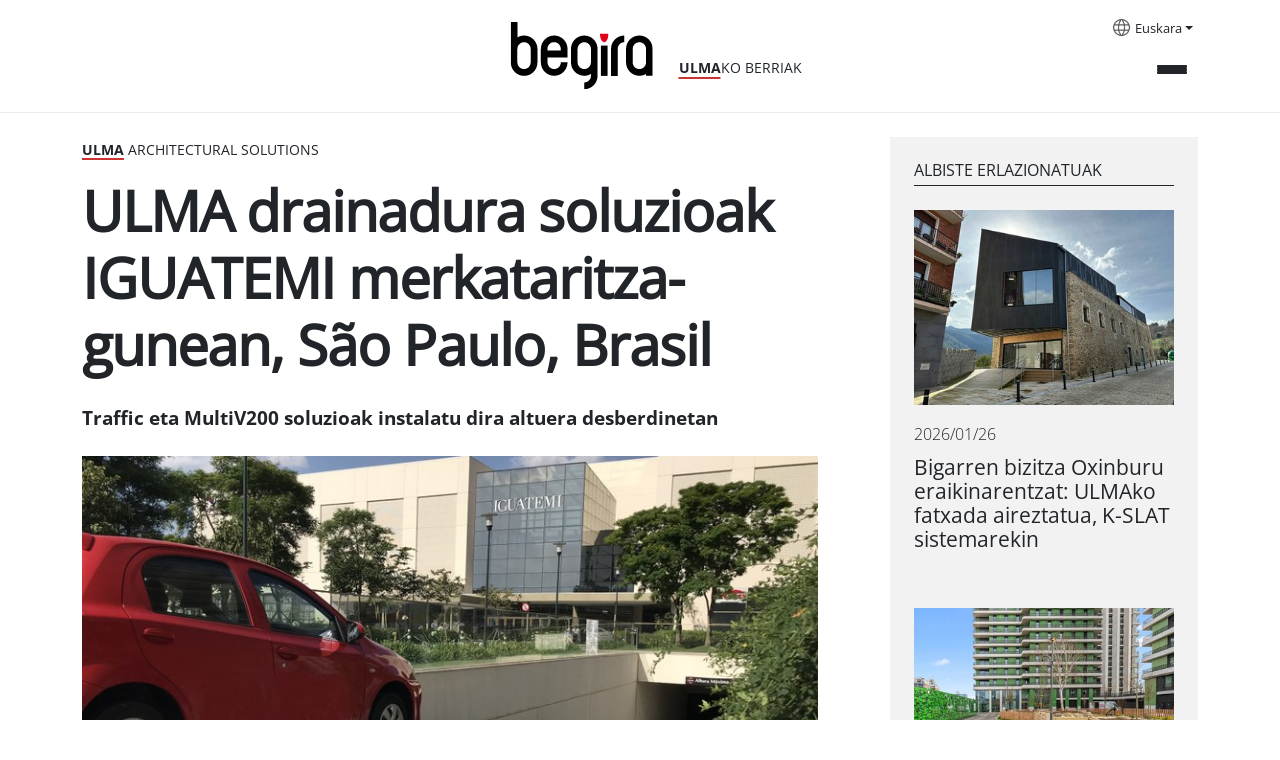

--- FILE ---
content_type: text/html;charset=utf-8
request_url: https://begira.ulma.com/eu/aktualitatea/ulma-drainadura-soluzioak-iguatemi-merkataritza-gunean-sao-paulo-brasil
body_size: 6803
content:
<!DOCTYPE html>
<html xmlns="http://www.w3.org/1999/xhtml" lang="eu" xml:lang="eu">

<head><meta http-equiv="Content-Type" content="text/html; charset=UTF-8" />
  <script id="Cookiebot" src="https://consent.cookiebot.com/uc.js" data-cbid="3fa4818e-ab77-4d83-bbcc-d71679f5fda5" data-blockingmode="auto" type="text/javascript" data-culture="eu"></script>
  <!-- Google Tag Manager -->

  <script>(function (w, d, s, l, i) {
      w[l] = w[l] || []; w[l].push({
        'gtm.start':

          new Date().getTime(), event: 'gtm.js'
      }); var f = d.getElementsByTagName(s)[0],

        j = d.createElement(s), dl = l != 'dataLayer' ? '&l=' + l : ''; j.async = true; j.src =

          'https://www.googletagmanager.com/gtm.js?id=' + i + dl; f.parentNode.insertBefore(j, f);

    })(window, document, 'script', 'dataLayer', 'GTM-5T8XBP3');</script>

  <!-- End Google Tag Manager -->

  <!-- Google Tag Manager (noscript) -->

  <noscript><iframe src="https://www.googletagmanager.com/ns.html?id=GTM-5T8XBP3" height="0" width="0" style="display:none;visibility:hidden"></iframe></noscript>

  <!-- End Google Tag Manager (noscript) -->
  <!-- Required meta tags -->
  <meta charset="utf-8" />
  <meta name="viewport" content="width=device-width, initial-scale=1, shrink-to-fit=no" />



  <link rel="apple-touch-icon" sizes="180x180" href="/++theme++begira-theme/img/favicons/apple-touch-icon.png" />
  <link rel="icon" type="image/png" sizes="32x32" href="/++theme++begira-theme/img/favicons/favicon-32x32.png" />
  <link rel="icon" type="image/png" sizes="16x16" href="/++theme++begira-theme/img/favicons/favicon-16x16.png" />
  <link rel="manifest" href="/++theme++begira-theme/img/favicons/site.webmanifest" />
  <link rel="mask-icon" href="/++theme++begira-theme/img/favicons/safari-pinned-tab.svg" color="#cc3333" />
  <meta name="msapplication-TileColor" content="#cc3333" />
  <meta name="theme-color" content="#ffffff" />


  <style>
    @font-face {
      font-family: "OpenSans-Regular";
      src: url("/++theme++begira-theme/fonts/OpenSans-Regular.eot");
      src: url("/++theme++begira-theme/fonts/OpenSans-Regular.eot?iefix") format("embedded-opentype"),
        url("/++theme++begira-theme/fonts/OpenSans-Regular.woff") format("woff"),
        url("/++theme++begira-theme/fonts/OpenSans-Regular.woff2") format("woff2"),
        url("/++theme++begira-theme/fonts/OpenSans-Regular.ttf") format("truetype"),
        url("/++theme++begira-theme/fonts/OpenSans-Regular.svg") format("svg");
      unicode-range: U+0025-00FF;
    }

    @font-face {
      font-family: "OpenSans-Bold";
      src: url("/++theme++begira-theme/fonts/OpenSans-Bold.eot");
      src: url("/++theme++begira-theme/fonts/OpenSans-Bold.eot?iefix") format("embedded-opentype"),
        url("/++theme++begira-theme/fonts/OpenSans-Bold.woff") format("woff"),
        url("/++theme++begira-theme/fonts/OpenSans-Bold.woff2") format("woff2"),
        url("/++theme++begira-theme/fonts/OpenSans-Bold.ttf") format("truetype"),
        url("/++theme++begira-theme/fonts/OpenSans-Bold.svg") format("svg");
      unicode-range: U+0025-00FF;
    }

    @font-face {
      font-family: "OpenSans-Light";
      src: url("/++theme++begira-theme/fonts/OpenSans-Light.eot");
      src: url("/++theme++begira-theme/fonts/OpenSans-Light.eot?iefix") format("embedded-opentype"),
        url("/++theme++begira-theme/fonts/OpenSans-Light.woff") format("woff"),
        url("/++theme++begira-theme/fonts/OpenSans-Light.ttf") format("truetype"),
        url("/++theme++begira-theme/fonts/OpenSans-Light.svg") format("svg");
      unicode-range: U+0025-00FF;
    }
  </style>

  <link id="frontend-css" rel="stylesheet" href="/++theme++begira-theme/css/app.css?v=81d5wedfds8wb3e6b81d153acb4c66ec" />
  <title>ULMA drainadura soluzioak IGUATEMI merkataritza-gunean, São Paulo, Brasil — Begira - Ulma aktualitatea</title>


<meta charset="utf-8" /><meta name="twitter:card" content="summary" /><meta property="og:site_name" content="Begira ULMA" /><meta property="og:title" content="ULMA drainadura soluzioak IGUATEMI merkataritza-gunean, São Paulo, Brasil" /><meta property="og:type" content="website" /><meta property="og:description" content="Traffic eta MultiV200 soluzioak instalatu dira altuera desberdinetan" /><meta property="og:url" content="https://begira.ulma.com/eu/aktualitatea/ulma-drainadura-soluzioak-iguatemi-merkataritza-gunean-sao-paulo-brasil" /><meta property="og:image" content="https://begira.ulma.com/eu/aktualitatea/ulma-drainadura-soluzioak-iguatemi-merkataritza-gunean-sao-paulo-brasil/@@images/image-1200-eb8c4d385426d267bc33cdc37906c6cd.jpeg" /><meta property="og:image:width" content="1200" /><meta property="og:image:height" content="694" /><meta property="og:image:type" content="image/jpeg" /><meta name="description" content="Traffic eta MultiV200 soluzioak instalatu dira altuera desberdinetan" /><meta name="viewport" content="width=device-width, initial-scale=1" /><meta name="generator" content="Plone - https://plone.org/" /><link rel="alternate" hreflang="en" href="https://begira.ulma.com/en/news/ulma-drainage-solutions-at-iguatemi-shopping-centre-in-sao-paulo-brazil" /><link rel="alternate" hreflang="eu" href="https://begira.ulma.com/eu/aktualitatea/ulma-drainadura-soluzioak-iguatemi-merkataritza-gunean-sao-paulo-brasil" /><link rel="alternate" hreflang="es" href="https://begira.ulma.com/es/actualidad/soluciones-de-drenaje-ulma-en-el-centro-comercial-iguatemi-de-sao-paulo-brasil" /><link rel="alternate" href="https://begira.ulma.com/eu/aktualitatea/ulma-drainadura-soluzioak-iguatemi-merkataritza-gunean-sao-paulo-brasil/RSS" title="ULMA drainadura soluzioak IGUATEMI merkataritza-gunean, São Paulo, Brasil - b'RSS 1.0'" type="application/rss+xml" /><link rel="alternate" href="https://begira.ulma.com/eu/aktualitatea/ulma-drainadura-soluzioak-iguatemi-merkataritza-gunean-sao-paulo-brasil/rss.xml" title="ULMA drainadura soluzioak IGUATEMI merkataritza-gunean, São Paulo, Brasil - b'RSS 2.0'" type="application/rss+xml" /><link rel="alternate" href="https://begira.ulma.com/eu/aktualitatea/ulma-drainadura-soluzioak-iguatemi-merkataritza-gunean-sao-paulo-brasil/atom.xml" title="ULMA drainadura soluzioak IGUATEMI merkataritza-gunean, São Paulo, Brasil - b'Atom'" type="application/rss+xml" /><link rel="search" href="https://begira.ulma.com/eu/@@search" title="Bilatu webgunean" /><link rel="canonical" href="https://begira.ulma.com/eu/aktualitatea/ulma-drainadura-soluzioak-iguatemi-merkataritza-gunean-sao-paulo-brasil" /></head>

<body class="col-content frontend icons-on portaltype-news-item section-aktualitatea site-eu subsection-ulma-drainadura-soluzioak-iguatemi-merkataritza-gunean-sao-paulo-brasil template-begira_news_view thumbs-on userrole-anonymous viewpermission-view" id="visual-portal-wrapper" dir="ltr" data-base-url="https://begira.ulma.com/eu/aktualitatea/ulma-drainadura-soluzioak-iguatemi-merkataritza-gunean-sao-paulo-brasil" data-view-url="https://begira.ulma.com/eu/aktualitatea/ulma-drainadura-soluzioak-iguatemi-merkataritza-gunean-sao-paulo-brasil" data-portal-url="https://begira.ulma.com" data-i18ncatalogurl="https://begira.ulma.com/plonejsi18n" data-pat-pickadate="{&quot;date&quot;: {&quot;selectYears&quot;: 200}, &quot;time&quot;: {&quot;interval&quot;: 5 } }" data-pat-plone-modal="{&quot;actionOptions&quot;: {&quot;displayInModal&quot;: false}}"><header id="mainheader" class="sticky-top">
    <div id="header-container" class="container d-flex justify-content-between">
      <div class="header-left">
        <div class="logo mt-3">
          <a id="portal-logo" title="Begira" href="https://begira.ulma.com/eu">
            <img src="/++theme++begira-theme/img/Logo-v2.svg" alt="Begira logo" title="Begira logo" /></a>
          <div class="tagline"><strong>ULMA</strong>KO BERRIAK</div>
        </div>
      </div>
      <div class="header-right">
        <div id="portal-languageselector" class="dropdown languages d-none d-lg-block">
    <img src="/++theme++begira-theme/img/i-languages.svg" />
    
      


        <a class="dropdown-toggle" href="#" id="dropdownMenuLink" role="button" data-bs-toggle="dropdown" aria-haspopup="true" aria-expanded="false">Euskara</a>
      
    
      


        
      
    
      


        
      
    
    <div class="dropdown-menu" aria-labelledby="dropdownMenuLink">
      
        

          
        
      
        

          <a class="dropdown-item" href="https://begira.ulma.com/@@multilingual-selector/b0ca388e6c3c453f874bba387ce72252/es?set_language=es" title="Español">Español</a>
        
      
        

          <a class="dropdown-item" href="https://begira.ulma.com/@@multilingual-selector/b0ca388e6c3c453f874bba387ce72252/en?set_language=en" title="English">English</a>
        
      
    </div>
  </div>


        <div class="mainmenu">
          <button class="collapsed" type="button" data-bs-toggle="collapse" data-bs-target="#headermenu" aria-controls="headermenu" aria-expanded="false" aria-label="General Menu">
            <div></div>
            <div></div>
            <div></div>
          </button>
        </div>
      </div>
    </div>
    <hr />
    <div class="navbar-collapse mb-3 collapse" id="headermenu">
    <div class="container">
        <div class="d-lg-none row">
            <div class="col-8">
                <div id="portal-searchbox" class="d-flex flex-column position-relative">

                    <form id="searchGadget_form" action="https://begira.ulma.com/eu/@@search" role="search" class="d-flex pat-livesearchshow_images" data-pat-livesearch="ajaxUrl:https://begira.ulma.com/eu/@@ajax-search">



                        <input name="SearchableText" type="text" size="18" id="searchGadget" title="Atarian bilatu" placeholder="Search Site" class="searchField me-2" />

                        <button class="searchButton btn btn-outline-light" type="submit">
                        </button>

                    </form>

                </div>

            </div>
            <div class="col-4">
                <div class="dropdown languages">

                    
                        


                            <a class="dropdown-toggle" href="#" id="dropdownMenuLinkMobile" role="button" data-bs-toggle="dropdown" aria-haspopup="true" aria-expanded="false">Euskara</a>
                        
                    
                        


                            
                        
                    
                        


                            
                        
                    
                    <div class="dropdown-menu" aria-labelledby="dropdownMenuLinkMobile">
                        
                            

                                
                            
                        
                            

                                <a class="dropdown-item" href="https://begira.ulma.com/@@multilingual-selector/b0ca388e6c3c453f874bba387ce72252/es?set_language=es" title="Español">Español</a>
                            
                        
                            

                                <a class="dropdown-item" href="https://begira.ulma.com/@@multilingual-selector/b0ca388e6c3c453f874bba387ce72252/en?set_language=en" title="English">English</a>
                            
                        
                    </div>
                </div>
            </div>

        </div>

        <div class="row p-sm-2">
            <div class="col-md-3 mb-3">
                <h6>Aktualitatea</h6>
                <ul class="list-unstyled">

                    <li class="">
                        <a href="https://begira.ulma.com/eu/aktualitatea/aktualitatea">Aktualitatea</a>
                    </li>
                    <li class="">
                        <a href="https://begira.ulma.com/eu/aktualitatea/ulma-agricola"><strong>ULMA</strong> Agrícola</a>
                    </li>
                    <li class="">
                        <a href="https://begira.ulma.com/eu/aktualitatea/ulma-conveyor-components"><strong>ULMA</strong> Conveyor Components</a>
                    </li>
                    <li class="">
                        <a href="https://begira.ulma.com/eu/aktualitatea/ulma-construction"><strong>ULMA</strong> Construction</a>
                    </li>
                    <li class="">
                        <a href="https://begira.ulma.com/eu/aktualitatea/ulma-embedded-solutions"><strong>ULMA</strong> Embedded Solutions</a>
                    </li>
                    <li class="">
                        <a href="https://begira.ulma.com/eu/aktualitatea/ulma-forged-solutions"><strong>ULMA</strong> Forged Solutions</a>
                    </li>
                    <li class="">
                        <a href="https://begira.ulma.com/eu/aktualitatea/ulma-architectural-solutions"><strong>ULMA</strong> Architectural Solutions</a>
                    </li>
                    <li class="">
                        <a href="https://begira.ulma.com/eu/aktualitatea/ulma-handling-systems"><strong>ULMA</strong> Handling Systems</a>
                    </li>
                    <li class="">
                        <a href="https://begira.ulma.com/eu/aktualitatea/ulma-packaging"><strong>ULMA</strong> Packaging</a>
                    </li>
                    <li class="">
                        <a href="https://begira.ulma.com/eu/aktualitatea/ulma-manutentzio-zerbitzuak"><strong>ULMA</strong> Lifting Solutions</a>
                    </li>
                    <li class="bg-light">
                        <a href="https://begira.ulma.com/eu/aktualitatea/ulma-taldea"><strong>ULMA</strong> Taldea</a>
                    </li>
                </ul>
            </div>
            <div class="col-md-3 mb-3">
                <h6 style="text-transform:none"><strong>ULMA</strong> are eta gehiago</h6>
                <ul class="list-unstyled">

                    <li><a href="https://begira.ulma.com/eu/arlo-soziala">
                            Iraunkortasuna
                        </a></li>
                </ul>

            </div>
            <div class="col-md-3 mb-3">
                <h6>Media</h6>
                <ul class="list-unstyled">
                    <li><a href="https://begira.ulma.com/eu/hemeroteka">
                            Hemeroteka
                        </a></li>
                </ul>

            </div>
            <div class="col-md-3 d-none d-lg-block d-flex flex-column mt-auto mb-3">
                <form id="searchGadget_form" action="https://begira.ulma.com/eu/@@search" role="search" class="d-flex pat-livesearchshow_images" data-pat-livesearch="ajaxUrl:https://begira.ulma.com/eu/@@ajax-search">



                    <input name="SearchableText" type="text" size="18" id="searchGadget" title="Atarian bilatu" class="searchField me-2" />

                    <button class="searchButton btn btn-outline-light" type="submit">
                    </button>

                </form>
            </div>
        </div>

    </div>
</div>

  </header><main id="content" class="my-4">
      <div class="container">
        <div class="row">
          <div class="col-lg-8">
            <div class="card-section">
              <strong>Ulma</strong> Architectural Solutions
            </div>
            <h1 class="documentFirstHeading mb-4">ULMA drainadura soluzioak IGUATEMI merkataritza-gunean, São Paulo, Brasil</h1>
            <div class="documentDescription description mb-4">Traffic eta MultiV200 soluzioak instalatu dira altuera desberdinetan</div>
            <div class="newsImageContainer mb-4">
              


              <img class="img-fluid" sizes="(min-width: 1400px) 900px,&#10;                                                      (min-width: 1200px) 750px,&#10;                                                      (min-width: 992px) 620px,&#10;                                                      100vw" fetchpriority="high" srcset="                https://begira.ulma.com/eu/aktualitatea/ulma-drainadura-soluzioak-iguatemi-merkataritza-gunean-sao-paulo-brasil/@@images/image-1600-b12549a01aa4df31d906fd4cbc89a090.jpeg 1600w,&#10;                                                              https://begira.ulma.com/eu/aktualitatea/ulma-drainadura-soluzioak-iguatemi-merkataritza-gunean-sao-paulo-brasil/@@images/image-1200-86d2de1a11b451c3f7748f81d5780926.jpeg 1200w,&#10;                                                              https://begira.ulma.com/eu/aktualitatea/ulma-drainadura-soluzioak-iguatemi-merkataritza-gunean-sao-paulo-brasil/@@images/image-1000-77bff291048570601af5db55ea5d8f1c.jpeg 1000w,&#10;                                                              https://begira.ulma.com/eu/aktualitatea/ulma-drainadura-soluzioak-iguatemi-merkataritza-gunean-sao-paulo-brasil/@@images/image-900-f54a0afcb495c0a0ce2ac41f909756b5.jpeg 900w,&#10;                                                              https://begira.ulma.com/eu/aktualitatea/ulma-drainadura-soluzioak-iguatemi-merkataritza-gunean-sao-paulo-brasil/@@images/image-768-409bac61ef5f0724e50802d7212f7db6.jpeg 768w,&#10;                                                              https://begira.ulma.com/eu/aktualitatea/ulma-drainadura-soluzioak-iguatemi-merkataritza-gunean-sao-paulo-brasil/@@images/image-620-99206c7e2275c527e1e0b228420ad4a9.jpeg 620w,&#10;                                                              https://begira.ulma.com/eu/aktualitatea/ulma-drainadura-soluzioak-iguatemi-merkataritza-gunean-sao-paulo-brasil/@@images/image-350-6569e6f00a6a783aa5e493326e4a0191.jpeg 350w" src="https://begira.ulma.com/eu/aktualitatea/ulma-drainadura-soluzioak-iguatemi-merkataritza-gunean-sao-paulo-brasil/@@images/image-900-f54a0afcb495c0a0ce2ac41f909756b5.jpeg" alt="ULMA drainadura soluzioak IGUATEMI merkataritza-gunean, São Paulo, Brasil" title="ULMA drainadura soluzioak IGUATEMI merkataritza-gunean, São Paulo, Brasil" />
            </div>
            <div class="d-flex justify-content-between border-bottom mb-5">
              <div class="news-date">2018/07/10</div>
              <div class="news-share mb-2">
                <ul class="list-group list-group-horizontal justify-end">
                  <li class="list-group-item"><a href="https://twitter.com/intent/tweet?text=ULMA drainadura soluzioak IGUATEMI merkataritza-gunean, São Paulo, Brasil https://begira.ulma.com/eu/aktualitatea/ulma-drainadura-soluzioak-iguatemi-merkataritza-gunean-sao-paulo-brasil"><img src="/++theme++begira-theme/img/Twitter.svg" /></a>
                  </li>
                  <li class="list-group-item"><a href="http://www.facebook.com/sharer.php?u=https://begira.ulma.com/eu/aktualitatea/ulma-drainadura-soluzioak-iguatemi-merkataritza-gunean-sao-paulo-brasil"><img src="/++theme++begira-theme/img/Facebook.svg" /></a>
                  </li>
                  <li class="list-group-item"><a href="https://www.linkedin.com/sharing/share-offsite/?url=https://begira.ulma.com/eu/aktualitatea/ulma-drainadura-soluzioak-iguatemi-merkataritza-gunean-sao-paulo-brasil"><img src="/++theme++begira-theme/img/LinkedIn.svg" /></a>
                  </li>
                </ul>
              </div>
            </div>
            <div id="parent-fieldname-text" class=""><p>IGUATEMI merkataritza-gunea 1991 urtean inauguratu zen Sorocaban, São Paulo. 150 mila m²-ko azalera dauka eta, egun, 180 denda daude bertan.</p>
<p><strong>Beraien beharretara egokitutako drainadura soluzioak</strong></p>
<p><strong>Lehendik zeuden drainadura sistemen eraberritzea</strong> izan da, <strong>saretak apurtuta zeudelako</strong>. Lehengoak, <a href="http://www.ulmaarchitectural.com/landing/kompaqdrain/es/"><strong>Kompaqdrain</strong></a> erreten konpaktuekin ordezkatu dira, erretena eta sareta pieza bakarra dira. Horrela, sistemaren segurtasuna eta zurruntasuna bermatzen dira. <a href="http://www.ulmaarchitectural.com/es/empresa/hormigon-polimero/"><strong>Hormigoi polimeroan</strong></a> eginda dagoenez, herdoilaren aurkako materiala, iraunkortasun handia eta erresistentzia altua eskaintzen dute.</p>
<p>Altuera mugatuko tokietarako, <a href="http://www.ulmaarchitectural.com/es/canales-de-drenaje/sistema/canales-forma-v-multiv/"><strong>MULTIV+ gamako</strong></a> erretenak aukeratu dira. Gama horrek <strong>altuera aukera zabala</strong> eskaintzen du, gune bakoitzeko beharretarako <strong>soluziorik hoberena</strong> eskainita. Egokienak dira oinezkoen guneetarako, merkataritza-guneetarako eta mota guztietako ibilgailuen aparkalekuetarako.</p></div>
          </div>
          <div id="related-news" class="col-lg-4 mb-4">
            <div class="ms-lg-5 bg-light p-5 p-lg-4">
              <h6>Albiste erlazionatuak</h6>
              <div class="d-flex flex-column mb-4">
                <div class="card mb-5">
                  <a href="https://begira.ulma.com/eu/aktualitatea/bigarren-bizitza-oxinburu-eraikinarentzat-ulmako-fatxada-aireztatua-k-slat-sistemarekin">
                    <img class="img-fluid" loading="lazy" sizes="(min-width: 992px) 320px,&#10;                      90vw" srcset="                https://begira.ulma.com/eu/aktualitatea/bigarren-bizitza-oxinburu-eraikinarentzat-ulmako-fatxada-aireztatua-k-slat-sistemarekin/@@images/image-1600-5622ddd9a6553ac19242f644d2628b7a.jpeg 1600w,&#10;                                                                                  https://begira.ulma.com/eu/aktualitatea/bigarren-bizitza-oxinburu-eraikinarentzat-ulmako-fatxada-aireztatua-k-slat-sistemarekin/@@images/image-1200-d4bc7eff906a27414454452e05f785d6.jpeg 1200w,&#10;                                                                                  https://begira.ulma.com/eu/aktualitatea/bigarren-bizitza-oxinburu-eraikinarentzat-ulmako-fatxada-aireztatua-k-slat-sistemarekin/@@images/image-1000-5086ce1762bd289bb692870faeee5e1e.jpeg 1000w,&#10;                                                                                  https://begira.ulma.com/eu/aktualitatea/bigarren-bizitza-oxinburu-eraikinarentzat-ulmako-fatxada-aireztatua-k-slat-sistemarekin/@@images/image-900-a0b6c2236085772b26c550e07a1f5c00.jpeg 900w,&#10;                                                                                  https://begira.ulma.com/eu/aktualitatea/bigarren-bizitza-oxinburu-eraikinarentzat-ulmako-fatxada-aireztatua-k-slat-sistemarekin/@@images/image-768-2fd452ff127bcef0d68eede553adb0c6.jpeg 768w,&#10;                                                                                  https://begira.ulma.com/eu/aktualitatea/bigarren-bizitza-oxinburu-eraikinarentzat-ulmako-fatxada-aireztatua-k-slat-sistemarekin/@@images/image-620-2b334e59b5d98d6b7f13e944346292a0.jpeg 620w,&#10;                                                                                  https://begira.ulma.com/eu/aktualitatea/bigarren-bizitza-oxinburu-eraikinarentzat-ulmako-fatxada-aireztatua-k-slat-sistemarekin/@@images/image-350-9dba24db79f7bbc065f7976565b10bc7.jpeg 350w" src="https://begira.ulma.com/eu/aktualitatea/bigarren-bizitza-oxinburu-eraikinarentzat-ulmako-fatxada-aireztatua-k-slat-sistemarekin/@@images/image-900-a0b6c2236085772b26c550e07a1f5c00.jpeg" alt="Bigarren bizitza Oxinburu eraikinarentzat: ULMAko fatxada aireztatua, K-SLAT sistemarekin" title="Bigarren bizitza Oxinburu eraikinarentzat: ULMAko fatxada aireztatua, K-SLAT sistemarekin" />
                  </a>
                  <p class="card-date mt-3">2026/01/26</p>
                  <h5 class="card-title"><a href="https://begira.ulma.com/eu/aktualitatea/bigarren-bizitza-oxinburu-eraikinarentzat-ulmako-fatxada-aireztatua-k-slat-sistemarekin">Bigarren bizitza Oxinburu eraikinarentzat: ULMAko fatxada aireztatua, K-SLAT sistemarekin</a>
                  </h5>
                </div>
                <div class="card mb-5">
                  <a href="https://begira.ulma.com/eu/aktualitatea/londresko-ebury-bridge-estate-berritzeko-ulmaren-drainatze-eraginkorra">
                    <img class="img-fluid" loading="lazy" sizes="(min-width: 992px) 320px,&#10;                      90vw" srcset="                https://begira.ulma.com/eu/aktualitatea/londresko-ebury-bridge-estate-berritzeko-ulmaren-drainatze-eraginkorra/@@images/image-1600-456c04f86ebc93df7da019d6f3b29c4d.jpeg 1600w,&#10;                                                                                  https://begira.ulma.com/eu/aktualitatea/londresko-ebury-bridge-estate-berritzeko-ulmaren-drainatze-eraginkorra/@@images/image-1200-d53b58837d8e79fde71d2a04d144a97e.jpeg 1200w,&#10;                                                                                  https://begira.ulma.com/eu/aktualitatea/londresko-ebury-bridge-estate-berritzeko-ulmaren-drainatze-eraginkorra/@@images/image-1000-d936b7639b111dc0171d8966ef804fc6.jpeg 1000w,&#10;                                                                                  https://begira.ulma.com/eu/aktualitatea/londresko-ebury-bridge-estate-berritzeko-ulmaren-drainatze-eraginkorra/@@images/image-900-fc51788eb344a55f49b10a45a5c24276.jpeg 900w,&#10;                                                                                  https://begira.ulma.com/eu/aktualitatea/londresko-ebury-bridge-estate-berritzeko-ulmaren-drainatze-eraginkorra/@@images/image-768-2571846b866f64ef79c0f8d45cf3e211.jpeg 768w,&#10;                                                                                  https://begira.ulma.com/eu/aktualitatea/londresko-ebury-bridge-estate-berritzeko-ulmaren-drainatze-eraginkorra/@@images/image-620-877931055fbd83b8d4149eeb5029b6af.jpeg 620w,&#10;                                                                                  https://begira.ulma.com/eu/aktualitatea/londresko-ebury-bridge-estate-berritzeko-ulmaren-drainatze-eraginkorra/@@images/image-350-340073ab0dbc73fc3a6cab34231e702a.jpeg 350w" src="https://begira.ulma.com/eu/aktualitatea/londresko-ebury-bridge-estate-berritzeko-ulmaren-drainatze-eraginkorra/@@images/image-900-fc51788eb344a55f49b10a45a5c24276.jpeg" alt="Londresko Ebury Bridge Estate berritzeko ULMAren drainatze eraginkorra" title="Londresko Ebury Bridge Estate berritzeko ULMAren drainatze eraginkorra" />
                  </a>
                  <p class="card-date mt-3">2026/01/14</p>
                  <h5 class="card-title"><a href="https://begira.ulma.com/eu/aktualitatea/londresko-ebury-bridge-estate-berritzeko-ulmaren-drainatze-eraginkorra">Londresko Ebury Bridge Estate berritzeko ULMAren drainatze eraginkorra</a>
                  </h5>
                </div>
                <div class="card mb-5">
                  <a href="https://begira.ulma.com/eu/aktualitatea/jasangarritasuna-eta-estetika-bredako-eraikin-ekologikoenean">
                    <img class="img-fluid" loading="lazy" sizes="(min-width: 992px) 320px,&#10;                      90vw" srcset="                https://begira.ulma.com/eu/aktualitatea/jasangarritasuna-eta-estetika-bredako-eraikin-ekologikoenean/@@images/image-1600-5c17d7e1e52a25f4bb0d982275d65461.jpeg 1600w,&#10;                                                                                  https://begira.ulma.com/eu/aktualitatea/jasangarritasuna-eta-estetika-bredako-eraikin-ekologikoenean/@@images/image-1200-0f81375060d39d3116d18412fc102eeb.jpeg 1200w,&#10;                                                                                  https://begira.ulma.com/eu/aktualitatea/jasangarritasuna-eta-estetika-bredako-eraikin-ekologikoenean/@@images/image-1000-b23bd5ac237978bbbae8228f9ffbd34e.jpeg 1000w,&#10;                                                                                  https://begira.ulma.com/eu/aktualitatea/jasangarritasuna-eta-estetika-bredako-eraikin-ekologikoenean/@@images/image-900-bb9fc02dea235e94be0f0cf6f41d4947.jpeg 900w,&#10;                                                                                  https://begira.ulma.com/eu/aktualitatea/jasangarritasuna-eta-estetika-bredako-eraikin-ekologikoenean/@@images/image-768-9fdeb40c29e3233e47d0daae43291015.jpeg 768w,&#10;                                                                                  https://begira.ulma.com/eu/aktualitatea/jasangarritasuna-eta-estetika-bredako-eraikin-ekologikoenean/@@images/image-620-45d55807d7fd47a2fe197bdc697b6a2f.jpeg 620w,&#10;                                                                                  https://begira.ulma.com/eu/aktualitatea/jasangarritasuna-eta-estetika-bredako-eraikin-ekologikoenean/@@images/image-350-5bdd152e66184820818f0ad1df51ebb8.jpeg 350w" src="https://begira.ulma.com/eu/aktualitatea/jasangarritasuna-eta-estetika-bredako-eraikin-ekologikoenean/@@images/image-900-bb9fc02dea235e94be0f0cf6f41d4947.jpeg" alt="Jasangarritasuna eta estetika Bredako eraikin ekologikoenean" title="Jasangarritasuna eta estetika Bredako eraikin ekologikoenean" />
                  </a>
                  <p class="card-date mt-3">2025/12/17</p>
                  <h5 class="card-title"><a href="https://begira.ulma.com/eu/aktualitatea/jasangarritasuna-eta-estetika-bredako-eraikin-ekologikoenean">Jasangarritasuna eta estetika Bredako eraikin ekologikoenean</a>
                  </h5>
                </div>
              </div>
            </div>
          </div>
        </div>
      </div>
    </main><footer id="mainfooter">
    <div class="container">
      <div class="bg-dark">
        <div class="row">
          <div class="col-md-3">
            <a href="#"><img src="/++theme++begira-theme/img/logo-invert.svg" /></a>
          </div>
          <div class="col-md-6">
            <ul id="portal-siteactions" class="list-group list-group-horizontal">

    <li class="list-group-item" id="siteaction-sitemap"><a href="https://begira.ulma.com/eu/sitemap" title="Web mapa">Web mapa</a></li>
    <li class="list-group-item" id="siteaction-accessibility"><a href="https://begira.ulma.com/eu/accessibility-info" title="Irisgarritasuna">Irisgarritasuna</a></li>
    <li class="list-group-item" id="siteaction-copy2_of_contact"><a href="https://begira.ulma.com/eu/kontaktua" title="Kontaktua">Kontaktua</a></li>
    <li class="list-group-item" id="siteaction-copy3_of_contact"><a href="https://begira.ulma.com/eu/ohar-legala" title="Ohar legala">Ohar legala</a></li>
    <li class="list-group-item" id="siteaction-copy6_of_contact"><a href="https://begira.ulma.com/eu/cookien-politika" title="Cookien politika">Cookien politika</a></li>
</ul>
          </div>
          <div class="col-md-3">
            <ul class="list-group list-group-horizontal justify-end">
              <li class="list-group-item"><a href="https://twitter.com/grupoulmataldea"><img src="/++theme++begira-theme/img/Twitter-Negative.svg" /></a></li>
              <li class="list-group-item"><a href="http://www.linkedin.com/company/grupo-ulma"><img src="/++theme++begira-theme/img/LinkedIn-Negative.svg" /></a></li>
              <li class="list-group-item"><a href="http://www.youtube.com/user/GrupoULMA/"><img src="/++theme++begira-theme/img/YouTube-Negative.svg" /></a></li>
            </ul>
          </div>
        </div>
      </div>

    </div>
  </footer><div id="footer-javascript">
    <!-- Optional JavaScript -->
    <script id="frontend-javascript" src="/++theme++begira-theme/js/app.js?v=8das15dfca8b4e36b81d153a21acb4c66ec"></script>
  </div></body>

</html>

--- FILE ---
content_type: application/x-javascript
request_url: https://consentcdn.cookiebot.com/consentconfig/3fa4818e-ab77-4d83-bbcc-d71679f5fda5/begira.ulma.com/configuration.js
body_size: 448
content:
CookieConsent.configuration.tags.push({id:194347148,type:"script",tagID:"",innerHash:"",outerHash:"",tagHash:"10867983003022",url:"https://consent.cookiebot.com/uc.js",resolvedUrl:"https://consent.cookiebot.com/uc.js",cat:[1]});CookieConsent.configuration.tags.push({id:194347149,type:"script",tagID:"",innerHash:"",outerHash:"",tagHash:"7569776049430",url:"",resolvedUrl:"",cat:[3,4]});CookieConsent.configuration.tags.push({id:194347151,type:"iframe",tagID:"",innerHash:"",outerHash:"",tagHash:"16658260255227",url:"https://www.youtube.com/embed/0hIIE3CoXII",resolvedUrl:"https://www.youtube.com/embed/0hIIE3CoXII",cat:[4]});CookieConsent.configuration.tags.push({id:194347152,type:"iframe",tagID:"",innerHash:"",outerHash:"",tagHash:"13055829259970",url:"https://www.youtube.com/embed/t6aHzovwz-k",resolvedUrl:"https://www.youtube.com/embed/t6aHzovwz-k",cat:[4]});CookieConsent.configuration.tags.push({id:194347153,type:"iframe",tagID:"",innerHash:"",outerHash:"",tagHash:"9277802189536",url:"https://www.youtube.com/embed/WBk6YiW9AQc",resolvedUrl:"https://www.youtube.com/embed/WBk6YiW9AQc",cat:[4]});CookieConsent.configuration.tags.push({id:194347155,type:"image",tagID:"",innerHash:"",outerHash:"",tagHash:"14284348496592",url:"https://www.ulmapackaging.com/es/noticias/leafshrink_reverse.jpg/@@images/e025816a-2f44-4d0e-96d0-c5cc1c08a473.jpeg",resolvedUrl:"https://www.ulmapackaging.com/es/noticias/leafshrink_reverse.jpg/@@images/e025816a-2f44-4d0e-96d0-c5cc1c08a473.jpeg",cat:[1]});CookieConsent.configuration.tags.push({id:194347156,type:"iframe",tagID:"",innerHash:"",outerHash:"",tagHash:"4649405877366",url:"https://www.youtube.com/embed/HCtwDNE35pg",resolvedUrl:"https://www.youtube.com/embed/HCtwDNE35pg",cat:[4]});CookieConsent.configuration.tags.push({id:194347157,type:"iframe",tagID:"",innerHash:"",outerHash:"",tagHash:"4102030255037",url:"https://www.youtube.com/embed/iomkqz1v6Gc",resolvedUrl:"https://www.youtube.com/embed/iomkqz1v6Gc",cat:[4]});CookieConsent.configuration.tags.push({id:194347161,type:"iframe",tagID:"",innerHash:"",outerHash:"",tagHash:"7860401633109",url:"https://www.youtube.com/embed/4QyVOBdTlQU",resolvedUrl:"https://www.youtube.com/embed/4QyVOBdTlQU",cat:[4]});CookieConsent.configuration.tags.push({id:194347179,type:"iframe",tagID:"",innerHash:"",outerHash:"",tagHash:"17057527661548",url:"https://docs.google.com/viewer?url=https://begira.ulma.com/es/hemeroteca/abril-2025/@@download/file/ULMA25_B63_AF_begiraonline.pdf?time=1769162665.4744008&embedded=true",resolvedUrl:"https://docs.google.com/viewer?url=https://begira.ulma.com/es/hemeroteca/abril-2025/@@download/file/ULMA25_B63_AF_begiraonline.pdf?time=1769162665.4744008&embedded=true",cat:[4]});